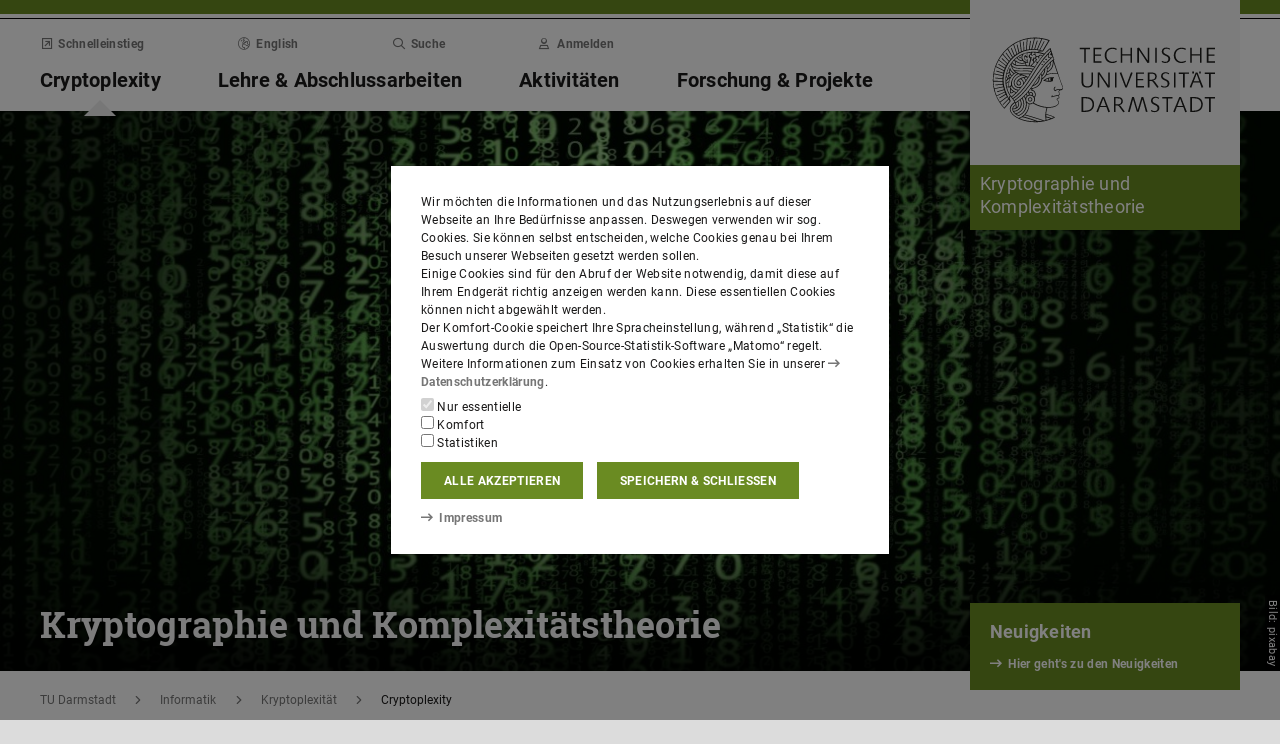

--- FILE ---
content_type: text/css
request_url: https://www.cryptoplexity.informatik.tu-darmstadt.de/media/resources/css_2/themes_css/theme-4d.css
body_size: 6087
content:
.link:not(.link-outer), .link .link-inner {
  color: #6A8B22;
}
.link:hover:not(.link-outer), .link:hover .link-inner, .link:focus:not(.link-outer), .link:focus .link-inner {
  color: #4b6218;
}
.text-key {
  color: #6A8B22;
}
.border-key {
  border-color: #6A8B22;
}
.score-key::after {
  border-color: #6A8B22;
}
.bg-key {
  background-color: #6A8B22;
}
a.bg-key:hover, a.bg-key:focus, button.bg-key:hover, button.bg-key:focus {
  background-color: #4b6218;
}

.btn-key {
  color: #fff;
  background-color: #6A8B22;
  border-color: #6A8B22;
}
.btn-key:hover, .btn-key:focus {
  color: #fff;
  background-color: #536c1a;
  border-color: #4b6218;
}
.btn-key:focus, .btn-key.focus {
  box-shadow: 0 0 0 0.2rem rgba(106, 139, 34, 0.5);
}
.btn-key.disabled, .btn-key:disabled {
  color: #fff;
  background-color: #6A8B22;
  border-color: #6A8B22;
}
.btn-key:not(:disabled):not(.disabled):active, .btn-key:not(:disabled):not(.disabled).active, .show > .btn-key.dropdown-toggle {
  color: #fff;
  background-color: #4b6218;
  border-color: #435815;
}
.btn-key:not(:disabled):not(.disabled):active:focus, .btn-key:not(:disabled):not(.disabled).active:focus, .show > .btn-key.dropdown-toggle:focus {
  box-shadow: 0 0 0 0.2rem rgba(106, 139, 34, 0.5);
}
.btn-key.disabled, .btn-key:disabled {
  color: #fff;
  background-color: gray;
  border-color: gray;
}
.btn-key.disabled:hover, .btn-key.disabled:focus, .btn-key:disabled:hover, .btn-key:disabled:focus {
  color: #fff;
  background-color: #6d6d6d;
  border-color: #676767;
}
.btn-key.disabled:focus, .btn-key.disabled.focus, .btn-key:disabled:focus, .btn-key:disabled.focus {
  box-shadow: 0 0 0 0.2rem rgba(128, 128, 128, 0.5);
}
.btn-key.disabled.disabled, .btn-key.disabled:disabled, .btn-key:disabled.disabled, .btn-key:disabled:disabled {
  color: #fff;
  background-color: gray;
  border-color: gray;
}
.btn-key.disabled:not(:disabled):not(.disabled):active, .btn-key.disabled:not(:disabled):not(.disabled).active, .show > .btn-key.disabled.dropdown-toggle, .btn-key:disabled:not(:disabled):not(.disabled):active, .btn-key:disabled:not(:disabled):not(.disabled).active, .show > .btn-key:disabled.dropdown-toggle {
  color: #fff;
  background-color: #676767;
  border-color: #606060;
}
.btn-key.disabled:not(:disabled):not(.disabled):active:focus, .btn-key.disabled:not(:disabled):not(.disabled).active:focus, .show > .btn-key.disabled.dropdown-toggle:focus, .btn-key:disabled:not(:disabled):not(.disabled):active:focus, .btn-key:disabled:not(:disabled):not(.disabled).active:focus, .show > .btn-key:disabled.dropdown-toggle:focus {
  box-shadow: 0 0 0 0.2rem rgba(128, 128, 128, 0.5);
}
.btn-outline-key {
  color: #6A8B22;
  background-color: transparent;
  background-image: none;
  border-color: #6A8B22;
}
.btn-outline-key:hover, .btn-outline-key:focus {
  color: #fff;
  background-color: #6A8B22;
  border-color: #6A8B22;
}
.btn-outline-key:focus, .btn-outline-key.focus {
  box-shadow: 0 0 0 0.2rem rgba(106, 139, 34, 0.5);
}
.btn-outline-key.disabled, .btn-outline-key:disabled {
  color: #6A8B22;
  background-color: transparent;
}
.btn-outline-key:not(:disabled):not(.disabled):active, .btn-outline-key:not(:disabled):not(.disabled).active, .show > .btn-outline-key.dropdown-toggle {
  color: #fff;
  background-color: #6A8B22;
  border-color: #6A8B22;
}
.btn-outline-key:not(:disabled):not(.disabled):active:focus, .btn-outline-key:not(:disabled):not(.disabled).active:focus, .show > .btn-outline-key.dropdown-toggle:focus {
  box-shadow: 0 0 0 0.2rem rgba(106, 139, 34, 0.5);
}
.btn-outline-key.disabled, .btn-outline-key:disabled {
  color: gray;
  background-color: transparent;
  background-image: none;
  border-color: gray;
}
.btn-outline-key.disabled:hover, .btn-outline-key.disabled:focus, .btn-outline-key:disabled:hover, .btn-outline-key:disabled:focus {
  color: #fff;
  background-color: gray;
  border-color: gray;
}
.btn-outline-key.disabled:focus, .btn-outline-key.disabled.focus, .btn-outline-key:disabled:focus, .btn-outline-key:disabled.focus {
  box-shadow: 0 0 0 0.2rem rgba(128, 128, 128, 0.5);
}
.btn-outline-key.disabled.disabled, .btn-outline-key.disabled:disabled, .btn-outline-key:disabled.disabled, .btn-outline-key:disabled:disabled {
  color: gray;
  background-color: transparent;
}
.btn-outline-key.disabled:not(:disabled):not(.disabled):active, .btn-outline-key.disabled:not(:disabled):not(.disabled).active, .show > .btn-outline-key.disabled.dropdown-toggle, .btn-outline-key:disabled:not(:disabled):not(.disabled):active, .btn-outline-key:disabled:not(:disabled):not(.disabled).active, .show > .btn-outline-key:disabled.dropdown-toggle {
  color: #fff;
  background-color: gray;
  border-color: gray;
}
.btn-outline-key.disabled:not(:disabled):not(.disabled):active:focus, .btn-outline-key.disabled:not(:disabled):not(.disabled).active:focus, .show > .btn-outline-key.disabled.dropdown-toggle:focus, .btn-outline-key:disabled:not(:disabled):not(.disabled):active:focus, .btn-outline-key:disabled:not(:disabled):not(.disabled).active:focus, .show > .btn-outline-key:disabled.dropdown-toggle:focus {
  box-shadow: 0 0 0 0.2rem rgba(128, 128, 128, 0.5);
}
.btn-link {
  color: #6A8B22;
}
.btn-link:hover, .btn-link:focus {
  color: #4b6218;
}
.hover-text-key:hover,
.hover-group:hover .group-hover-text-key,
.hover-text-key:focus,
.hover-group:focus .group-hover-text-key {
  color: #6A8B22 !important;
}
.hover-bg-key:hover,
.hover-group:hover .group-hover-bg-key,
.hover-bg-key:focus,
.hover-group:focus .group-hover-bg-key {
  background-color: #6A8B22 !important;
}
.hover-border-key:hover,
.hover-group:hover .group-hover-border-key,
.hover-border-key:focus,
.hover-group:focus .group-hover-border-key {
  border-color: #6A8B22 !important;
}
.lightbox:focus-visible,
.link.link-outer:focus-visible {
  box-shadow: 0 0 0 0.2rem rgba(106, 139, 34, 0.5);
}
.toggle-section-content:focus-within {
  border-color: #6A8B22 !important;
}